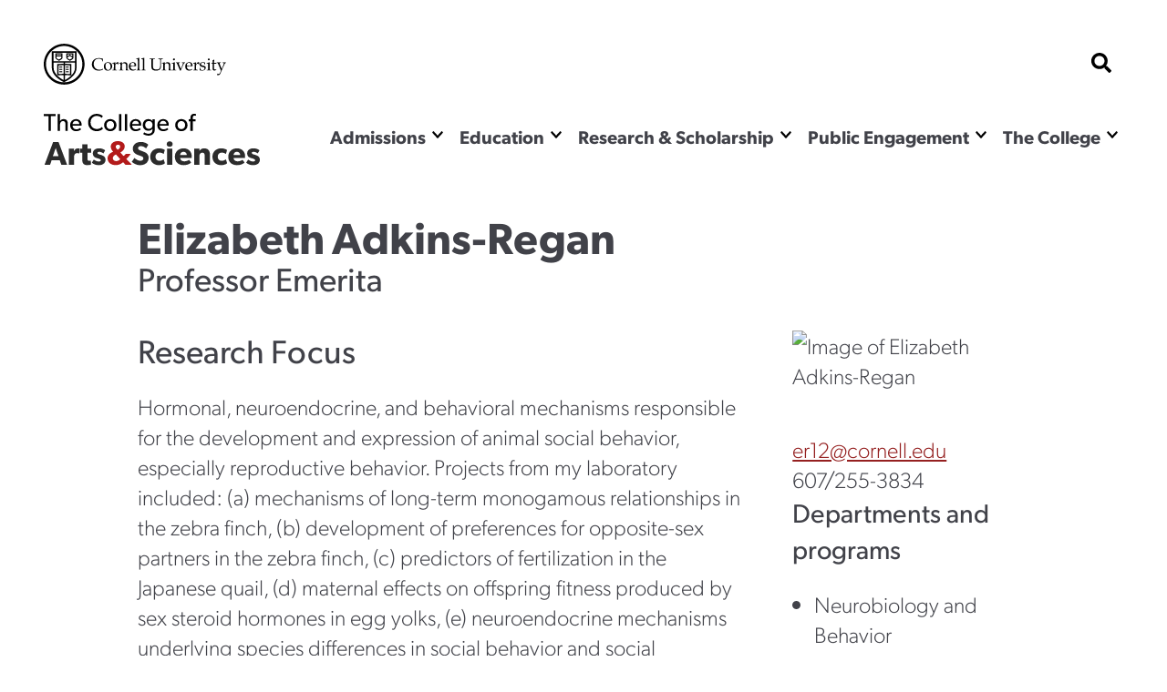

--- FILE ---
content_type: text/html; charset=UTF-8
request_url: https://as.cornell.edu/people/elizabeth-adkins-regan
body_size: 17398
content:
<!DOCTYPE html>

<html  lang="en" dir="ltr" prefix="og: https://ogp.me/ns#" >
                    <head>
            <script>
                document.getElementsByTagName("html")[0].classList.add('has-js');
            </script>
            <meta charset="utf-8" />
<meta name="description" content="Elizabeth Adkins-Regan" />
<link rel="canonical" href="https://as.cornell.edu/people/elizabeth-adkins-regan" />
<meta property="og:site_name" content="College of Arts &amp; Sciences" />
<meta property="og:url" content="https://as.cornell.edu/people/elizabeth-adkins-regan" />
<meta property="og:title" content="Elizabeth Adkins-Regan" />
<meta property="og:description" content="Elizabeth Adkins-Regan" />
<meta name="Generator" content="Drupal 10 (https://www.drupal.org)" />
<meta name="MobileOptimized" content="width" />
<meta name="HandheldFriendly" content="true" />
<meta name="viewport" content="width=device-width, initial-scale=1.0" />
<link rel="icon" href="/sites/default/files/favicon-1_0.png" type="image/png" />

            <title>
                Elizabeth Adkins-Regan
            </title>
            <link rel="stylesheet" href="https://use.typekit.net/nqs5fcs.css">
            <link rel="stylesheet" media="all" href="/themes/contrib/stable/css/system/components/align.module.css?t8m0zh" />
<link rel="stylesheet" media="all" href="/themes/contrib/stable/css/system/components/fieldgroup.module.css?t8m0zh" />
<link rel="stylesheet" media="all" href="/themes/contrib/stable/css/system/components/container-inline.module.css?t8m0zh" />
<link rel="stylesheet" media="all" href="/themes/contrib/stable/css/system/components/clearfix.module.css?t8m0zh" />
<link rel="stylesheet" media="all" href="/themes/contrib/stable/css/system/components/details.module.css?t8m0zh" />
<link rel="stylesheet" media="all" href="/themes/contrib/stable/css/system/components/hidden.module.css?t8m0zh" />
<link rel="stylesheet" media="all" href="/themes/contrib/stable/css/system/components/item-list.module.css?t8m0zh" />
<link rel="stylesheet" media="all" href="/themes/contrib/stable/css/system/components/js.module.css?t8m0zh" />
<link rel="stylesheet" media="all" href="/themes/contrib/stable/css/system/components/nowrap.module.css?t8m0zh" />
<link rel="stylesheet" media="all" href="/themes/contrib/stable/css/system/components/position-container.module.css?t8m0zh" />
<link rel="stylesheet" media="all" href="/themes/contrib/stable/css/system/components/reset-appearance.module.css?t8m0zh" />
<link rel="stylesheet" media="all" href="/themes/contrib/stable/css/system/components/resize.module.css?t8m0zh" />
<link rel="stylesheet" media="all" href="/themes/contrib/stable/css/system/components/system-status-counter.css?t8m0zh" />
<link rel="stylesheet" media="all" href="/themes/contrib/stable/css/system/components/system-status-report-counters.css?t8m0zh" />
<link rel="stylesheet" media="all" href="/themes/contrib/stable/css/system/components/system-status-report-general-info.css?t8m0zh" />
<link rel="stylesheet" media="all" href="/themes/contrib/stable/css/system/components/tablesort.module.css?t8m0zh" />
<link rel="stylesheet" media="all" href="/themes/custom/curiosity/css/style.css?t8m0zh" />
<link rel="stylesheet" media="all" href="/themes/custom/curiosity/css/print.css?t8m0zh" />

            <script src="https://cdnjs.cloudflare.com/ajax/libs/gsap/3.11.4/gsap.min.js"></script>
<script src="https://cdnjs.cloudflare.com/ajax/libs/gsap/3.11.4/ScrollTrigger.min.js"></script>
<script src="https://cdn.jsdelivr.net/npm/gsap@3.12.5/dist/CustomEase.min.js"></script>

                        <script>
            window.MSInputMethodContext && document.documentMode && document.write( '<script src="https://cdn.jsdelivr.net/gh/nuxodin/ie11CustomProperties@4.1.0/ie11CustomProperties.min.js"><\/script>' );
            </script>
            <!-- Google Tag Manager -->
            <script>(function(w,d,s,l,i){w[l]=w[l]||[];w[l].push({'gtm.start':
            new Date().getTime(),event:'gtm.js'});var f=d.getElementsByTagName(s)[0],
            j=d.createElement(s),dl=l!='dataLayer'?'&l='+l:'';j.async=true;j.src=
            'https://www.googletagmanager.com/gtm.js?id='+i+dl;f.parentNode.insertBefore(j,f);
            })(window,document,'script','dataLayer','GTM-KWFHLFH');</script>
            <!-- End Google Tag Manager -->
                       
                    </head>
                <body >
        <!-- Google Tag Manager (noscript) -->
        <noscript><iframe src="https://www.googletagmanager.com/ns.html?id=GTM-KWFHLFH"
        height="0" width="0" style="display:none;visibility:hidden"></iframe></noscript>
        <!-- End Google Tag Manager (noscript) -->
            <span class="offscreen" aria-hidden="true">
                <svg xmlns="http://www.w3.org/2000/svg" xmlns:xlink="http://www.w3.org/1999/xlink">

<symbol id="figure-caption" viewBox="0 0 347 404" fill="none" xmlns="http://www.w3.org/2000/svg">
<path d="M61 168.5L117 119L181.5 181L226 137.5L285 181M55 272.5H78M146 272.5H191.5M55 323H288.5M56 71H290V223H56V71ZM34 391H313C324.598 391 334 381.598 334 370V34C334 22.402 324.598 13 313 13H34C22.402 13 13 22.402 13 34V370C13 381.598 22.402 391 34 391Z" stroke-width="25" stroke-linecap="round" stroke-linejoin="round"/>
</symbol>
<symbol viewBox="0 0 34 34" id="burger" xmlns="http://www.w3.org/2000/svg"><path d="M0 2a2 2 0 012-2h30a2 2 0 012 2v3.23H0V2zM0 9h34v6H0zM0 19h34v6H0zM0 28.77h34V32a2 2 0 01-2 2H2a2 2 0 01-2-2v-3.23z"/></symbol>

<symbol viewBox="0 0 52 32" id="chevron-down" xmlns="http://www.w3.org/2000/svg"><path d="M24.03 30.704L1.473 7.93a2.832 2.832 0 010-3.977l2.63-2.656a2.767 2.767 0 013.935-.005L26 19.341 43.962 1.29a2.767 2.767 0 013.934.005l2.631 2.656a2.831 2.831 0 010 3.977L27.97 30.704a2.767 2.767 0 01-3.94 0z"/></symbol>

<symbol fill="none" viewBox="0 0 52 52" id="search" xmlns="http://www.w3.org/2000/svg"><path d="M51.29 44.962L41.162 34.836a2.436 2.436 0 00-1.726-.711H37.78a21.021 21.021 0 004.469-13C42.25 9.455 32.794 0 21.125 0 9.455 0 0 9.455 0 21.125S9.455 42.25 21.125 42.25c4.905 0 9.415-1.666 13-4.469v1.656c0 .65.254 1.27.71 1.726L44.963 51.29a2.427 2.427 0 003.443 0l2.874-2.874a2.449 2.449 0 00.01-3.453zM21.124 34.125c-7.18 0-13-5.81-13-13 0-7.18 5.81-13 13-13 7.18 0 13 5.81 13 13 0 7.18-5.81 13-13 13z" fill="#000"/></symbol>

<symbol fill="none" viewBox="0 0 52 52" id="externalLink" xmlns="http://www.w3.org/2000/svg">
<path d="M11.9167 4.74996H4.74999C2.77097 4.74996 1.16666 6.35427 1.16666 8.33329V26.2499C1.16666 28.229 2.77097 29.8333 4.74999 29.8333H22.6666C24.6457 29.8333 26.25 28.229 26.25 26.2499V19.0833M19.0833 1.16663H29.8333M29.8333 1.16663V11.9166M29.8333 1.16663L11.9167 19.0833"/>
</symbol>

<clipPath id="mask-1" clipPathUnits="objectBoundingBox">
    <path d="M0.016,0.973 L0.002,0.013 C0.002,0.007,0.005,0.003,0.009,0.003 L0.979,0.024 C0.982,0.024,0.985,0.028,0.985,0.034 L1,0.992 C1,0.998,0.999,1,0.995,1 L0.022,0.983 C0.019,0.983,0.016,0.978,0.016,0.973" />
</clipPath> 

<clipPath id="mask-2" clipPathUnits="objectBoundingBox">
    <path d="M0.002,0.969 L0.014,0.019 C0.014,0.013,0.017,0.009,0.021,0.009 L0.995,0.001 C0.999,0.001,1,0.006,1,0.012 L0.994,0.991 C0.994,0.997,0.991,1,0.988,1 L0.008,0.98 C0.005,0.98,0.002,0.975,0.002,0.969" />
</clipPath>

<clipPath id="mask-3" clipPathUnits="objectBoundingBox">
    <path d="M0.002,0.978 L0.01,0.012 C0.01,0.006,0.013,0.001,0.017,0.001 L0.995,0.027 C0.999,0.027,1,0.032,1,0.037 L0.992,0.991 C0.992,0.997,0.989,1,0.985,1 L0.009,0.989 C0.005,0.989,0.002,0.984,0.002,0.978" />
</clipPath>

<clipPath id="pano-mask-1" clipPathUnits="objectBoundingBox">
    <path d="M0.993,0.02 L0.012,0 C0.008,0,0.005,0.005,0.005,0.012 L0,0.988 C0,0.995,0.003,1,0.007,1 L0.993,0.986 C0.997,0.986,1,0.98,1,0.974 V0.032 C1,0.026,0.997,0.02,0.993,0.02" />
</clipPath>

<clipPath id="open-quote" clipPathUnits="objectBoundingBox">
    <path d="M0.719,0 L1,0 L0.821,1 L0.489,1 L0.719,0 M0.231,0 L0.514,0 L0.335,1 L0,1 L0.231,0" />
</clipPath>

<clipPath id="close-quote" clipPathUnits="objectBoundingBox">
    <path d="M0.321,1 L0.532,0 L0.165,0 L0,1 L0.321,1 M0.789,1 L1,0 L0.633,0 L0.468,1 L0.789,1" />
</clipPath>

<clipPath id="chevron-up" clipPathUnits="objectBoundingBox">
    <path d="M0.541,0.027 L0.958,0.76 C0.98,0.795,1,0.853,0.993,0.888 L0.94,0.973 C0.919,1,0.883,1,0.861,0.974 L0.5,0.294 L0.141,0.974 C0.119,1,0.084,1,0.062,0.973 L0.009,0.888 C-0.013,0.853,0.009,0.795,0.031,0.76 L0.462,0.027 C0.483,-0.009,0.519,-0.009,0.541,0.027" />
</clipPath>

<clipPath id="twitter" clipPathUnits="objectBoundingBox">
    <path d="M0.007,0 L0.376,0.545 L0,1 H0.142 L0.439,0.639 L0.683,1 H1 L0.614,0.428 L0.966,0 H0.827 L0.551,0.334 L0.325,0 H0.007" />
</clipPath>


<clipPath id="linkedin" clipPathUnits="objectBoundingBox">
<path d="M0.929,0 H0.071 C0.032,0,0,0.032,0,0.072 V0.928 C0,0.968,0.032,1,0.071,1 H0.929 C0.968,1,1,0.968,1,0.928 V0.072 C1,0.032,0.968,0,0.929,0 M0.302,0.857 H0.154 V0.38 H0.302 V0.857 H0.302 M0.228,0.315 C0.181,0.315,0.142,0.276,0.142,0.229 C0.142,0.181,0.181,0.143,0.228,0.143 C0.275,0.143,0.314,0.181,0.314,0.229 C0.314,0.276,0.276,0.315,0.228,0.315 M0.858,0.857 H0.71 V0.625 C0.71,0.57,0.708,0.498,0.633,0.498 C0.555,0.498,0.544,0.559,0.544,0.621 V0.857 H0.395 V0.38 H0.538 V0.445 H0.54 C0.559,0.408,0.608,0.368,0.68,0.368 C0.83,0.368,0.858,0.467,0.858,0.596 V0.857" />
</clipPath>



<clipPath id="facebook" clipPathUnits="objectBoundingBox">
    <path d="M1,0.506 c0,-0.278,-0.224,-0.503,-0.5,-0.503 s-0.5,0.225,-0.5,0.503 c0,0.251,0.183,0.459,0.422,0.497 v-0.351 H0.295 v-0.145 h0.127 V0.395 c0,-0.126,0.075,-0.196,0.189,-0.196 c0.055,0,0.112,0.01,0.112,0.01 v0.124 H0.66 c-0.062,0,-0.081,0.039,-0.081,0.079 v0.094 h0.139 l-0.022,0.145 h-0.116 v0.351 C0.817,0.965,1,0.757,1,0.506" />
</clipPath>

<clipPath id="instagram" clipPathUnits="objectBoundingBox">
    <path d="M0.5,0 C0.364,0,0.347,0.001,0.294,0.003 C0.241,0.006,0.204,0.014,0.172,0.026 c-0.033,0.013,-0.061,0.03,-0.089,0.058 S0.039,0.14,0.026,0.173 C0.014,0.204,0.005,0.241,0.003,0.294 C0,0.347,0,0.364,0,0.5 s0.001,0.153,0.003,0.206 c0.002,0.053,0.011,0.09,0.023,0.121 c0.013,0.033,0.03,0.061,0.058,0.089 c0.028,0.028,0.056,0.045,0.089,0.058 c0.032,0.012,0.068,0.021,0.121,0.023 C0.347,1,0.364,1,0.5,1 s0.153,-0.001,0.206,-0.003 c0.053,-0.002,0.089,-0.011,0.121,-0.023 c0.033,-0.013,0.061,-0.03,0.089,-0.058 c0.028,-0.028,0.045,-0.056,0.058,-0.089 c0.012,-0.032,0.021,-0.068,0.023,-0.121 c0.002,-0.053,0.003,-0.07,0.003,-0.206 s-0.001,-0.153,-0.003,-0.206 c-0.002,-0.053,-0.011,-0.09,-0.023,-0.121 c-0.013,-0.033,-0.03,-0.061,-0.058,-0.089 C0.888,0.056,0.86,0.039,0.827,0.026 c-0.032,-0.012,-0.068,-0.021,-0.121,-0.023 C0.653,0.001,0.636,0,0.5,0 m0,0.09 c0.133,0,0.149,0.001,0.202,0.003 c0.049,0.002,0.075,0.01,0.093,0.017 c0.023,0.009,0.04,0.02,0.058,0.037 c0.017,0.017,0.028,0.034,0.037,0.058 c0.007,0.018,0.015,0.044,0.017,0.093 c0.002,0.053,0.003,0.069,0.003,0.202 s-0.001,0.149,-0.003,0.202 c-0.003,0.049,-0.011,0.075,-0.018,0.093 c-0.009,0.023,-0.02,0.04,-0.037,0.058 c-0.017,0.017,-0.034,0.028,-0.057,0.037 c-0.017,0.007,-0.044,0.015,-0.093,0.017 c-0.053,0.002,-0.069,0.003,-0.202,0.003 c-0.134,0,-0.149,-0.001,-0.202,-0.003 c-0.049,-0.003,-0.076,-0.011,-0.093,-0.018 c-0.024,-0.009,-0.04,-0.02,-0.057,-0.037 c-0.018,-0.017,-0.029,-0.034,-0.037,-0.057 c-0.007,-0.017,-0.015,-0.044,-0.017,-0.093 c-0.002,-0.052,-0.003,-0.069,-0.003,-0.202 c0,-0.133,0.001,-0.149,0.003,-0.203 c0.003,-0.049,0.011,-0.076,0.017,-0.093 c0.009,-0.024,0.02,-0.04,0.037,-0.058 c0.017,-0.017,0.034,-0.029,0.057,-0.037 c0.017,-0.007,0.044,-0.015,0.093,-0.018 c0.053,-0.002,0.069,-0.002,0.202,-0.002 l0.002,0.001 m0,0.153 c-0.142,0,-0.257,0.115,-0.257,0.257 c0,0.142,0.115,0.257,0.257,0.257 c0.142,0,0.257,-0.115,0.257,-0.257 c0,-0.142,-0.115,-0.257,-0.257,-0.257 M0.5,0.667 c-0.092,0,-0.167,-0.075,-0.167,-0.167 s0.075,-0.167,0.167,-0.167 s0.167,0.075,0.167,0.167 s-0.075,0.167,-0.167,0.167 m0.327,-0.434 c0,0.033,-0.027,0.06,-0.06,0.06 c-0.033,0,-0.06,-0.027,-0.06,-0.06 c0,-0.033,0.027,-0.06,0.06,-0.06 c0.033,0,0.06,0.027,0.06,0.06" />
</clipPath>

<clipPath id="bigamp" clipPathUnits="objectBoundingBox">
    <path d="m1,0.972,-0.22,-0.228 c0.052,-0.052,0.158,-0.153,0.18,-0.215 h-0.206 c-0.021,0.045,-0.038,0.062,-0.094,0.088 l-0.127,-0.144 c0.094,-0.05,0.182,-0.136,0.182,-0.248 c0,-0.15,-0.131,-0.225,-0.285,-0.225 c-0.155,0,-0.297,0.076,-0.297,0.231 c0,0.094,0.053,0.157,0.099,0.208 c-0.124,0.053,-0.232,0.138,-0.232,0.277 c0,0.192,0.159,0.284,0.338,0.284 c0.126,0,0.211,-0.041,0.309,-0.12 l0.095,0.103 h0.257 m-0.476,-0.74 c0,0.062,-0.064,0.102,-0.106,0.129 l-0.032,-0.035 c-0.015,-0.018,-0.046,-0.049,-0.046,-0.091 c0,-0.053,0.038,-0.085,0.094,-0.085 c0.055,0,0.091,0.029,0.091,0.083 m0.003,0.52 c-0.036,0.041,-0.102,0.081,-0.173,0.081 c-0.073,0,-0.136,-0.049,-0.136,-0.124 c0,-0.074,0.057,-0.113,0.102,-0.138 l0.028,-0.015" />
</clipPath>



<symbol viewBox="0 0 241 72" fill="none" xmlns="http://www.w3.org/2000/svg" id="whitelogo">
<path d="M118.044 50.44C118.044 48.208 117.144 46.696 116.1 45.652C114.984 44.536 113.328 43.888 112.644 43.636C111.852 43.312 110.016 42.664 108.936 42.232C107.82 41.8 106.416 41.224 106.416 39.712C106.416 38.2 107.784 37.48 109.656 37.48C111.528 37.48 113.76 38.56 115.2 40L117.684 35.932C115.992 34.24 112.68 32.872 109.8 32.872C106.92 32.872 104.652 33.664 103.248 34.852C101.808 36.04 100.656 37.912 100.656 40.288C100.656 42.628 101.52 44.068 102.6 45.076C103.68 46.12 104.94 46.588 105.552 46.876C106.38 47.236 108.252 47.884 109.332 48.28C110.412 48.676 112.248 49.324 112.248 51.016C112.248 52.672 110.808 53.572 108.936 53.572C107.028 53.572 104.256 52.312 102.456 50.44L99.576 54.688C101.592 56.56 104.796 58.432 108.396 58.432C111.06 58.432 113.364 57.784 115.128 56.38C116.928 54.976 118.044 52.816 118.044 50.44ZM134.487 51.916C134.487 51.916 132.687 53.644 129.987 53.644C127.287 53.644 125.523 51.88 125.523 49.072C125.523 46.264 127.467 44.572 129.915 44.572C132.399 44.572 133.983 45.76 134.487 46.156L135.747 41.8C135.747 41.8 133.695 39.928 129.159 39.928C124.299 39.928 119.727 43.24 119.727 49.18C119.727 55.084 124.227 58.396 129.087 58.396C133.803 58.396 135.675 56.416 135.855 56.272L134.487 51.916ZM144.366 35.212C144.366 33.448 143.034 32.224 141.09 32.224C139.146 32.224 137.814 33.448 137.814 35.212C137.814 37.012 139.146 38.2 141.09 38.2C143.034 38.2 144.366 37.012 144.366 35.212ZM143.97 40.252H138.21V58H143.97V40.252ZM165.266 48.604C165.266 43.42 161.63 39.928 156.374 39.928C151.118 39.928 146.798 43.276 146.798 49.144C146.798 55.012 150.794 58.396 156.266 58.396C161.774 58.396 164.114 55.948 164.69 55.516L162.422 52.528C161.414 53.212 159.398 54.22 157.094 54.22C154.754 54.22 152.81 53.068 152.558 50.512H165.194C165.194 50.512 165.266 49.468 165.266 48.604ZM152.594 47.236C152.666 45.544 153.89 43.672 156.266 43.672C158.678 43.672 159.866 45.616 159.902 47.236H152.594ZM185.34 47.524C185.34 43.24 184.008 39.928 178.86 39.928C176.304 39.928 174.684 41.224 173.712 42.808H173.64L173.676 40.252H167.916V58H173.676V49.216C173.676 46.66 174.36 44.644 176.844 44.644C179.22 44.644 179.58 46.408 179.58 48.748V58H185.34V47.524ZM202.761 51.916C202.761 51.916 200.961 53.644 198.261 53.644C195.561 53.644 193.797 51.88 193.797 49.072C193.797 46.264 195.741 44.572 198.189 44.572C200.673 44.572 202.257 45.76 202.761 46.156L204.021 41.8C204.021 41.8 201.969 39.928 197.433 39.928C192.573 39.928 188.001 43.24 188.001 49.18C188.001 55.084 192.501 58.396 197.361 58.396C202.077 58.396 203.949 56.416 204.129 56.272L202.761 51.916ZM223.836 48.604C223.836 43.42 220.2 39.928 214.944 39.928C209.688 39.928 205.368 43.276 205.368 49.144C205.368 55.012 209.364 58.396 214.836 58.396C220.344 58.396 222.684 55.948 223.26 55.516L220.992 52.528C219.984 53.212 217.968 54.22 215.664 54.22C213.324 54.22 211.38 53.068 211.128 50.512H223.764C223.764 50.512 223.836 49.468 223.836 48.604ZM211.164 47.236C211.236 45.544 212.46 43.672 214.836 43.672C217.248 43.672 218.436 45.616 218.472 47.236H211.164ZM240.022 52.528C240.022 50.656 239.158 49.504 238.582 48.928C237.97 48.352 237.07 47.884 236.278 47.596C235.522 47.308 234.982 47.128 233.758 46.768C232.534 46.408 231.166 45.976 231.166 45.04C231.166 44.104 231.922 43.744 233.29 43.744C234.73 43.744 236.746 44.68 237.754 45.472L239.626 42.088C238.618 41.26 236.53 39.892 232.822 39.892C229.114 39.892 226.09 42.016 226.09 45.472C226.09 48.64 228.286 49.756 229.114 50.116C229.942 50.476 230.95 50.764 231.634 50.944C232.282 51.16 234.874 51.736 234.874 52.888C234.874 54.04 233.866 54.4 232.426 54.4C230.986 54.4 228.61 53.464 227.17 52.24L225.01 55.66C227.026 57.568 229.834 58.396 232.498 58.396C234.874 58.396 236.638 57.856 237.934 56.848C239.23 55.804 240.022 54.364 240.022 52.528Z" fill="#DFDFDF"/>
<path d="M16.264 33.124H10.216L0.856 58H6.904L8.668 52.996H17.524L19.288 58H25.624L16.264 33.124ZM10 48.46L13.096 39.532L16.192 48.46H10ZM39.3648 40.252C39.3648 40.252 38.7528 39.928 37.5648 39.928C35.6568 39.928 34.1808 40.828 33.1728 42.772H33.1008L33.1368 40.252H27.3768V58H33.1368V50.116C33.1368 48.136 33.6048 46.984 34.0368 46.408C34.4688 45.832 35.4048 45.112 36.7008 45.112C37.7088 45.112 38.4648 45.364 38.7888 45.544H39.0408L39.3648 40.252ZM51.8826 40.288H47.9586V35.464H42.1626V40.288H39.6426V44.644H42.1626V51.52C42.1626 54.22 42.5226 55.696 43.4226 56.74C44.3226 57.784 45.6906 58.396 47.7426 58.396C49.8306 58.396 51.4146 57.928 51.8466 57.82L51.5586 53.32C51.5586 53.32 50.7306 53.644 49.8306 53.644C49.0746 53.644 48.7146 53.5 48.4626 53.212C48.1746 52.888 47.9586 52.528 47.9586 51.016V44.644H51.8826V40.288ZM67.737 52.528C67.737 50.656 66.873 49.504 66.297 48.928C65.685 48.352 64.785 47.884 63.993 47.596C63.237 47.308 62.697 47.128 61.473 46.768C60.249 46.408 58.881 45.976 58.881 45.04C58.881 44.104 59.637 43.744 61.005 43.744C62.445 43.744 64.461 44.68 65.469 45.472L67.341 42.088C66.333 41.26 64.245 39.892 60.537 39.892C56.829 39.892 53.805 42.016 53.805 45.472C53.805 48.64 56.001 49.756 56.829 50.116C57.657 50.476 58.665 50.764 59.349 50.944C59.997 51.16 62.589 51.736 62.589 52.888C62.589 54.04 61.581 54.4 60.141 54.4C58.701 54.4 56.325 53.464 54.885 52.24L52.725 55.66C54.741 57.568 57.549 58.396 60.213 58.396C62.589 58.396 64.353 57.856 65.649 56.848C66.945 55.804 67.737 54.364 67.737 52.528Z" fill="#DFDFDF"/>
<path d="M16.804 2.68H3.196V4.948H8.656V22H11.372V4.948H16.804V2.68ZM30.5793 14.076C30.5793 10.912 29.6553 8.448 25.8193 8.448C23.8873 8.448 22.4313 9.484 21.7313 10.8H21.6753V2.68H19.0153V22H21.6753V15.42C21.6753 12.76 22.7113 10.66 25.1473 10.66C27.5833 10.66 27.8913 12.564 27.8913 14.468V22H30.5793V14.076ZM46.3672 14.804C46.3672 11.08 43.7632 8.448 40.0672 8.448C36.3712 8.448 33.3192 11.136 33.3192 15.336C33.3192 19.564 36.0352 22.308 39.9832 22.308C43.9592 22.308 45.6672 20.348 45.8352 20.208L44.7152 18.668C44.4072 18.864 42.8112 20.208 40.3192 20.208C37.8552 20.208 36.1752 18.612 36.0352 15.98H46.2832C46.2832 15.98 46.3672 15.308 46.3672 14.804ZM36.0632 14.188C36.1472 12.592 37.3232 10.38 39.9832 10.38C42.6712 10.38 43.7912 12.704 43.8192 14.188H36.0632ZM69.5656 17.492C68.3056 18.864 66.3456 19.844 63.7976 19.844C59.6536 19.844 56.6016 16.848 56.6016 12.312C56.6016 7.776 59.6256 4.78 63.7976 4.78C66.4856 4.78 68.6416 6.18 69.3976 7.132L70.5456 4.948C69.4816 3.912 67.2976 2.4 63.6856 2.4C58.1416 2.4 53.8016 6.348 53.8016 12.368C53.8016 18.388 58.0576 22.336 63.6856 22.336C67.3536 22.336 69.5376 20.824 70.7416 19.48L69.5656 17.492ZM86.1493 15.392C86.1493 11.276 83.0693 8.448 79.1213 8.448C75.1453 8.448 72.0653 11.276 72.0653 15.392C72.0653 19.536 75.1453 22.308 79.1213 22.308C83.0693 22.308 86.1493 19.536 86.1493 15.392ZM83.4333 15.308C83.4333 17.94 81.7813 20.012 79.1213 20.012C76.4333 20.012 74.7813 17.94 74.7813 15.308C74.7813 12.704 76.4333 10.632 79.1213 10.632C81.7813 10.632 83.4333 12.704 83.4333 15.308ZM91.7574 2.68H89.0974V22H91.7574V2.68ZM98.4019 2.68H95.7419V22H98.4019V2.68ZM114.398 14.804C114.398 11.08 111.794 8.448 108.098 8.448C104.402 8.448 101.35 11.136 101.35 15.336C101.35 19.564 104.066 22.308 108.014 22.308C111.99 22.308 113.698 20.348 113.866 20.208L112.746 18.668C112.438 18.864 110.842 20.208 108.35 20.208C105.886 20.208 104.206 18.612 104.066 15.98H114.314C114.314 15.98 114.398 15.308 114.398 14.804ZM104.094 14.188C104.178 12.592 105.354 10.38 108.014 10.38C110.702 10.38 111.822 12.704 111.85 14.188H104.094ZM129.947 8.7H127.287L127.315 10.8H127.231C126.447 9.568 124.907 8.448 122.583 8.448C119.167 8.448 116.171 10.912 116.171 15.14C116.171 19.368 119.167 21.832 122.583 21.832C124.823 21.832 126.335 20.796 127.231 19.452H127.287V20.124C127.287 21.944 126.811 23.204 126.279 23.848C125.747 24.52 124.627 25.304 122.639 25.304C120.651 25.304 118.579 24.24 117.879 23.624L116.619 25.5C117.011 25.78 119.279 27.488 122.555 27.488C125.859 27.488 127.511 26.144 128.491 24.94C129.471 23.764 129.947 22.14 129.947 19.2V8.7ZM127.371 15.14C127.371 17.66 125.887 19.648 123.143 19.648C120.427 19.648 118.915 17.66 118.915 15.14C118.915 12.62 120.427 10.604 123.143 10.604C125.887 10.604 127.371 12.62 127.371 15.14ZM145.816 14.804C145.816 11.08 143.212 8.448 139.516 8.448C135.82 8.448 132.768 11.136 132.768 15.336C132.768 19.564 135.484 22.308 139.432 22.308C143.408 22.308 145.116 20.348 145.284 20.208L144.164 18.668C143.856 18.864 142.26 20.208 139.768 20.208C137.304 20.208 135.624 18.612 135.484 15.98H145.732C145.732 15.98 145.816 15.308 145.816 14.804ZM135.512 14.188C135.596 12.592 136.772 10.38 139.432 10.38C142.12 10.38 143.24 12.704 143.268 14.188H135.512ZM167.251 15.392C167.251 11.276 164.171 8.448 160.223 8.448C156.247 8.448 153.167 11.276 153.167 15.392C153.167 19.536 156.247 22.308 160.223 22.308C164.171 22.308 167.251 19.536 167.251 15.392ZM164.535 15.308C164.535 17.94 162.883 20.012 160.223 20.012C157.535 20.012 155.883 17.94 155.883 15.308C155.883 12.704 157.535 10.632 160.223 10.632C162.883 10.632 164.535 12.704 164.535 15.308ZM176.947 2.68C176.947 2.68 176.191 2.372 174.651 2.372C173.111 2.372 172.047 3.1 171.459 3.828C170.899 4.528 170.563 5.648 170.563 7.384V8.728H168.659V10.884H170.563V22H173.223V10.884H176.387V8.728H173.223V7.244C173.223 5.732 173.503 4.416 175.267 4.416C176.023 4.416 176.779 4.668 176.779 4.668L176.947 2.68Z" fill="#DFDFDF"/>
<path d="M97.32 57.5837L91.5406 51.5835C92.9027 50.2215 95.6904 47.5459 96.2799 45.9146H90.8479C90.3034 47.097 89.8545 47.5459 88.3749 48.2337L85.0251 44.4421C87.4914 43.1169 89.8105 40.8714 89.8105 37.9265C89.8105 33.9877 86.3503 31.9999 82.301 31.9999C78.215 31.9999 74.4971 33.9877 74.4971 38.0738C74.4971 40.5401 75.8959 42.1966 77.1107 43.5587C73.8345 44.9575 71 47.203 71 50.8473C71 55.8904 75.1965 58.3199 79.9083 58.3199C83.2213 58.3199 85.4668 57.2524 88.0436 55.1542L90.5467 57.8782H97.32V57.5837ZM84.8042 38.1106C84.8042 39.7303 83.1109 40.7978 82.0065 41.4972L81.1599 40.577C80.755 40.0984 79.9451 39.2886 79.9451 38.1842C79.9451 36.7854 80.939 35.9387 82.4115 35.9387C83.8471 35.9387 84.8042 36.7118 84.8042 38.1106ZM84.8778 51.8044C83.9207 52.8719 82.1906 53.9394 80.3132 53.9394C78.399 53.9394 76.7425 52.651 76.7425 50.6632C76.7425 48.7122 78.2518 47.6815 79.4298 47.0189L80.166 46.614L84.8778 51.8044Z" fill="white"/>
</symbol>


<clipPath width="33" height="33" viewBox="0 0 33 33" fill="none" xmlns="http://www.w3.org/2000/clippath" id="checklist">
<path d="M27.2601 3.09375H22.6875V2.0625C22.6875 1.789 22.5789 1.52669 22.3855 1.3333C22.1921 1.1399 21.9298 1.03125 21.6562 1.03125H11.3438C11.0702 1.03125 10.8079 1.1399 10.6145 1.3333C10.4211 1.52669 10.3125 1.789 10.3125 2.0625V3.09375H5.73994C5.03838 3.09457 4.36578 3.37363 3.8697 3.8697C3.37363 4.36578 3.09457 5.03838 3.09375 5.73994V29.3226C3.09457 30.0241 3.37363 30.6967 3.8697 31.1928C4.36578 31.6889 5.03838 31.9679 5.73994 31.9688H27.2601C27.9616 31.9679 28.6342 31.6889 29.1303 31.1928C29.6264 30.6967 29.9054 30.0241 29.9062 29.3226V5.73994C29.9054 5.03838 29.6264 4.36578 29.1303 3.8697C28.6342 3.37363 27.9616 3.09457 27.2601 3.09375ZM12.375 3.09375H20.625V5.15625H12.375V3.09375ZM27.8438 29.3226C27.8435 29.4773 27.7819 29.6256 27.6725 29.735C27.5631 29.8444 27.4148 29.906 27.2601 29.9062H5.73994C5.58522 29.906 5.43691 29.8444 5.32751 29.735C5.21811 29.6256 5.15652 29.4773 5.15625 29.3226V5.73994C5.15652 5.58522 5.21811 5.43691 5.32751 5.32751C5.43691 5.21811 5.58522 5.15652 5.73994 5.15625H10.3125V6.1875C10.3125 6.461 10.4211 6.72331 10.6145 6.9167C10.8079 7.1101 11.0702 7.21875 11.3438 7.21875H21.6562C21.9298 7.21875 22.1921 7.1101 22.3855 6.9167C22.5789 6.72331 22.6875 6.461 22.6875 6.1875V5.15625H27.2601C27.4148 5.15652 27.5631 5.21811 27.6725 5.32751C27.7819 5.43691 27.8435 5.58522 27.8438 5.73994V29.3226Z" fill="black"/>
<path d="M12.6771 9.58343L10.3125 11.9481L8.97907 10.6147C8.88394 10.5162 8.77015 10.4376 8.64433 10.3836C8.51852 10.3295 8.3832 10.3011 8.24627 10.2999C8.10934 10.2987 7.97354 10.3248 7.84681 10.3766C7.72007 10.4285 7.60493 10.5051 7.5081 10.6019C7.41127 10.6987 7.3347 10.8139 7.28285 10.9406C7.231 11.0673 7.2049 11.2031 7.20609 11.3401C7.20728 11.477 7.23573 11.6123 7.28978 11.7381C7.34383 11.8639 7.42239 11.9777 7.52088 12.0729L9.58339 14.1354C9.77677 14.3287 10.039 14.4373 10.3125 14.4373C10.5859 14.4373 10.8482 14.3287 11.0416 14.1354L14.1353 11.0416C14.3232 10.8471 14.4271 10.5866 14.4248 10.3162C14.4224 10.0458 14.314 9.78719 14.1228 9.59599C13.9316 9.40479 13.6729 9.29633 13.4025 9.29398C13.1321 9.29163 12.8716 9.39558 12.6771 9.58343Z" fill="black"/>
<path d="M24.75 11.3438H17.5312C17.2577 11.3438 16.9954 11.4524 16.802 11.6458C16.6086 11.8392 16.5 12.1015 16.5 12.375C16.5 12.6485 16.6086 12.9108 16.802 13.1042C16.9954 13.2976 17.2577 13.4062 17.5312 13.4062H24.75C25.0235 13.4062 25.2858 13.2976 25.4792 13.1042C25.6726 12.9108 25.7812 12.6485 25.7812 12.375C25.7812 12.1015 25.6726 11.8392 25.4792 11.6458C25.2858 11.4524 25.0235 11.3438 24.75 11.3438Z" fill="black"/>
<path d="M12.6771 15.7709L10.3125 18.1356L8.97907 16.8022C8.88394 16.7037 8.77015 16.6251 8.64433 16.5711C8.51852 16.517 8.3832 16.4886 8.24627 16.4874C8.10934 16.4862 7.97354 16.5123 7.84681 16.5641C7.72007 16.616 7.60493 16.6926 7.5081 16.7894C7.41127 16.8862 7.3347 17.0014 7.28285 17.1281C7.231 17.2548 7.2049 17.3906 7.20609 17.5276C7.20728 17.6645 7.23573 17.7998 7.28978 17.9256C7.34383 18.0514 7.42239 18.1652 7.52088 18.2604L9.58339 20.3229C9.77677 20.5162 10.039 20.6248 10.3125 20.6248C10.5859 20.6248 10.8482 20.5162 11.0416 20.3229L14.1353 17.2291C14.3232 17.0346 14.4271 16.7741 14.4248 16.5037C14.4224 16.2333 14.314 15.9747 14.1228 15.7835C13.9316 15.5923 13.6729 15.4838 13.4025 15.4815C13.1321 15.4791 12.8716 15.5831 12.6771 15.7709Z" fill="black"/>
<path d="M24.75 17.5312H17.5312C17.2577 17.5312 16.9954 17.6399 16.802 17.8333C16.6086 18.0267 16.5 18.289 16.5 18.5625C16.5 18.836 16.6086 19.0983 16.802 19.2917C16.9954 19.4851 17.2577 19.5938 17.5312 19.5938H24.75C25.0235 19.5938 25.2858 19.4851 25.4792 19.2917C25.6726 19.0983 25.7812 18.836 25.7812 18.5625C25.7812 18.289 25.6726 18.0267 25.4792 17.8333C25.2858 17.6399 25.0235 17.5312 24.75 17.5312Z" fill="black"/>
<path d="M12.6771 21.9584L10.3125 24.3231L8.97907 22.9897C8.88394 22.8912 8.77015 22.8126 8.64433 22.7586C8.51852 22.7045 8.3832 22.6761 8.24627 22.6749C8.10934 22.6737 7.97354 22.6998 7.84681 22.7516C7.72007 22.8035 7.60493 22.8801 7.5081 22.9769C7.41127 23.0737 7.3347 23.1889 7.28285 23.3156C7.231 23.4423 7.2049 23.5781 7.20609 23.7151C7.20728 23.852 7.23573 23.9873 7.28978 24.1131C7.34383 24.2389 7.42239 24.3527 7.52088 24.4479L9.58339 26.5104C9.77677 26.7037 10.039 26.8123 10.3125 26.8123C10.5859 26.8123 10.8482 26.7037 11.0416 26.5104L14.1353 23.4166C14.3232 23.2221 14.4271 22.9616 14.4248 22.6912C14.4224 22.4208 14.314 22.1622 14.1228 21.971C13.9316 21.7798 13.6729 21.6713 13.4025 21.669C13.1321 21.6666 12.8716 21.7706 12.6771 21.9584Z" fill="black"/>
<path d="M24.75 23.7188H17.5312C17.2577 23.7188 16.9954 23.8274 16.802 24.0208C16.6086 24.2142 16.5 24.4765 16.5 24.75C16.5 25.0235 16.6086 25.2858 16.802 25.4792C16.9954 25.6726 17.2577 25.7812 17.5312 25.7812H24.75C25.0235 25.7812 25.2858 25.6726 25.4792 25.4792C25.6726 25.2858 25.7812 25.0235 25.7812 24.75C25.7812 24.4765 25.6726 24.2142 25.4792 24.0208C25.2858 23.8274 25.0235 23.7188 24.75 23.7188Z" fill="black"/>
</clipPath>


<clipPath width="33" height="33" viewBox="0 0 33 33" fill="none" id="alert" xmlns="http://www.w3.org/2000/svg">

<path d="M16.5 0C13.2366 0 10.0465 0.967708 7.3331 2.78075C4.61969 4.59379 2.50484 7.17074 1.256 10.1857C0.00714922 13.2007 -0.319606 16.5183 0.31705 19.719C0.953706 22.9197 2.52518 25.8597 4.83275 28.1673C7.14031 30.4748 10.0803 32.0463 13.281 32.6829C16.4817 33.3196 19.7993 32.9929 22.8143 31.744C25.8293 30.4952 28.4062 28.3803 30.2193 25.6669C32.0323 22.9535 33 19.7634 33 16.5C32.9953 12.1254 31.2554 7.93129 28.162 4.83796C25.0687 1.74464 20.8746 0.00473149 16.5 0V0ZM16.5 30.25C13.7805 30.25 11.1221 29.4436 8.86092 27.9327C6.59974 26.4218 4.83737 24.2744 3.79666 21.7619C2.75596 19.2494 2.48366 16.4847 3.01421 13.8175C3.54476 11.1503 4.85432 8.70025 6.77729 6.77728C8.70026 4.85431 11.1503 3.54475 13.8175 3.0142C16.4848 2.48366 19.2494 2.75595 21.7619 3.79666C24.2744 4.83736 26.4218 6.59973 27.9327 8.86091C29.4436 11.1221 30.25 13.7805 30.25 16.5C30.246 20.1455 28.7961 23.6405 26.2183 26.2183C23.6405 28.796 20.1455 30.246 16.5 30.25Z" fill="#B31B1B"/>
<path d="M16.5 6.875C16.1353 6.875 15.7856 7.01987 15.5277 7.27773C15.2699 7.53559 15.125 7.88533 15.125 8.25V19.25C15.125 19.6147 15.2699 19.9644 15.5277 20.2223C15.7856 20.4801 16.1353 20.625 16.5 20.625C16.8647 20.625 17.2144 20.4801 17.4723 20.2223C17.7301 19.9644 17.875 19.6147 17.875 19.25V8.25C17.875 7.88533 17.7301 7.53559 17.4723 7.27773C17.2144 7.01987 16.8647 6.875 16.5 6.875Z" fill="#B31B1B"/>
<path d="M17.875 24.75C17.875 23.9906 17.2594 23.375 16.5 23.375C15.7406 23.375 15.125 23.9906 15.125 24.75C15.125 25.5094 15.7406 26.125 16.5 26.125C17.2594 26.125 17.875 25.5094 17.875 24.75Z" fill="#B31B1B"/>

</clipPath>


</svg>

            </span>
            

              <div class="dialog-off-canvas-main-canvas" data-off-canvas-main-canvas>
    

			


<header
    class="header" id="top">
    <!--
                                                                              ***  SKIP NAV  ***
                                                                              -->
    <div id="skip">
        <a href="#mainNavigation">
            Jump to main navigation
        </a>
        <a href="#mainContent">
            Jump to main content
        </a>
    </div>

    <a href="http://cornell.edu" title="Cornell University" class="cu-logo">
        Cornell University
    </a>
    <a class="as-logo" href="/" title="College of Arts & Sciences">
        The College of Arts & Sciences
    </a>

    <nav class="header__mainNav" id="mainNavigation" aria-label="Main Navigation">
        
              <ul class='mainNav'>
          
            <li class='mainNav__item mainNav__item--with-sub'>
                            <a href="/admissions" class="mainNav__link mainNav__link--with-sub" data-drupal-link-system-path="node/73420">Admissions</a>
                            <button class="mainNav__subNavToggle" aria-haspopup="true"  aria-expanded="false">
            <svg class='icon icon--arrow' viewbox='0 0 52 32'>
              <use xlink:href='#chevron-down'></use>
            </svg>
            <span class="sr-only">open subnavigation</span>
          </button>
                        <ul class = 'subNav subNav--level1' aria-label=" menu">
          
            <li class='subNav__item'>
                            <a href="/admissions/admissions-requirements-and-process" data-drupal-link-system-path="node/73427">Requirements and process</a>
                        </li>
      
            <li class='subNav__item'>
                            <a href="/admissions/information-sessions">Visits/Information Sessions</a>
                        </li>
      
            <li class='subNav__item'>
                            <a href="/admissions/ambassadors">A&amp;S Ambassadors</a>
                        </li>
        </ul>
  
              </li>
      
            <li class='mainNav__item mainNav__item--with-sub'>
                            <a href="/education" class="mainNav__link mainNav__link--with-sub" data-drupal-link-system-path="node/73417">Education</a>
                            <button class="mainNav__subNavToggle" aria-haspopup="true"  aria-expanded="false">
            <svg class='icon icon--arrow' viewbox='0 0 52 32'>
              <use xlink:href='#chevron-down'></use>
            </svg>
            <span class="sr-only">open subnavigation</span>
          </button>
                        <ul class = 'subNav subNav--level1' aria-label=" menu">
          
            <li class='subNav__item'>
                            <a href="/majors-and-minors" data-drupal-link-system-path="majors-and-minors">Majors and Minors</a>
                        </li>
      
            <li class='subNav__item'>
                            <a href="/education/degree-requirements" data-drupal-link-system-path="node/83810">Degree Requirements</a>
                        </li>
      
            <li class='subNav__item'>
                            <a href="/education/curriculum" data-drupal-link-system-path="node/83812">An Innovative Curriculum</a>
                        </li>
      
            <li class='subNav__item'>
                            <a href="/student-services" data-drupal-link-system-path="node/83828">Student Services</a>
                        </li>
      
            <li class='subNav__item'>
                            <a href="/education/special-academic-opportunities" data-drupal-link-system-path="node/83820">Special Academic Opportunities</a>
                        </li>
      
            <li class='subNav__item'>
                            <a href="/education/education-innovation">Education Innovation</a>
                        </li>
        </ul>
  
              </li>
      
            <li class='mainNav__item mainNav__item--with-sub'>
                            <a href="/research" class="mainNav__link mainNav__link--with-sub" data-drupal-link-system-path="node/73418">Research &amp; Scholarship</a>
                            <button class="mainNav__subNavToggle" aria-haspopup="true"  aria-expanded="false">
            <svg class='icon icon--arrow' viewbox='0 0 52 32'>
              <use xlink:href='#chevron-down'></use>
            </svg>
            <span class="sr-only">open subnavigation</span>
          </button>
                        <ul class = 'subNav subNav--level1' aria-label=" menu">
          
            <li class='subNav__item'>
                            <a href="/research/undergraduate-research" data-drupal-link-system-path="node/87378">Undergraduate Research</a>
                        </li>
      
            <li class='subNav__item'>
                            <a href="/research/nexus-scholars" data-drupal-link-system-path="node/90856">Nexus Scholars Program</a>
                        </li>
      
            <li class='subNav__item'>
                            <a href="/research/humanities-scholars-program" data-drupal-link-system-path="node/73423">Humanities Scholars Program</a>
                        </li>
      
            <li class='subNav__item'>
                            <a href="/research/klarman-fellowships" data-drupal-link-system-path="node/73422">Klarman Fellows</a>
                        </li>
      
            <li class='subNav__item'>
                            <a href="/research/entrepreneurship" data-drupal-link-system-path="node/90710">Research Entrepreneurship</a>
                        </li>
        </ul>
  
              </li>
      
            <li class='mainNav__item mainNav__item--with-sub'>
                            <a href="/public-engagement-local-and-global" class="mainNav__link mainNav__link--with-sub" data-drupal-link-system-path="node/73419">Public Engagement</a>
                            <button class="mainNav__subNavToggle" aria-haspopup="true"  aria-expanded="false">
            <svg class='icon icon--arrow' viewbox='0 0 52 32'>
              <use xlink:href='#chevron-down'></use>
            </svg>
            <span class="sr-only">open subnavigation</span>
          </button>
                        <ul class = 'subNav subNav--level1' aria-label=" menu">
          
            <li class='subNav__item'>
                            <a href="/public-engagement/distinguished-visiting-journalists">Distinguished Visiting Journalists</a>
                        </li>
      
            <li class='subNav__item'>
                            <a href="/public-engagement/arts-unplugged" data-drupal-link-system-path="node/90038">Arts Unplugged</a>
                        </li>
      
            <li class='subNav__item'>
                            <a href="/public-engagement/antisemitism-and-islamophobia-examined" data-drupal-link-system-path="node/94052">Antisemitism and Islamophobia Examined</a>
                        </li>
        </ul>
  
              </li>
      
            <li class='mainNav__item mainNav__item--with-sub'>
                            <a href="/about" class="mainNav__link mainNav__link--with-sub" data-drupal-link-system-path="node/73421">The College</a>
                            <button class="mainNav__subNavToggle" aria-haspopup="true"  aria-expanded="false">
            <svg class='icon icon--arrow' viewbox='0 0 52 32'>
              <use xlink:href='#chevron-down'></use>
            </svg>
            <span class="sr-only">open subnavigation</span>
          </button>
                        <ul class = 'subNav subNav--level1' aria-label=" menu">
          
            <li class='subNav__item'>
                            <a href="/departments-and-programs" data-drupal-link-system-path="departments-and-programs">Departments and Programs</a>
                        </li>
      
            <li class='subNav__item'>
                            <a href="/directory" data-drupal-link-system-path="directory">Directory</a>
                        </li>
      
            <li class='subNav__item'>
                            <a href="/about/student-life" data-drupal-link-system-path="node/87380">Student Life</a>
                        </li>
      
            <li class='subNav__item'>
                            <a href="/college/diversity-equity-inclusion-and-accessibility" data-drupal-link-system-path="node/91454">Diversity, Equity, Inclusion, and Accessibility</a>
                        </li>
      
            <li class='subNav__item'>
                            <a href="/about/leadership">Leadership</a>
                        </li>
      
            <li class='subNav__item'>
                            <a href="/about/awards">Awards</a>
                        </li>
      
            <li class='subNav__item'>
                            <a href="/about/facilities">Facilities</a>
                        </li>
        </ul>
  
              </li>
        </ul>
  



    </nav>
    <div class="header__buttons">
        <div class="iconButton iconButton--showNav">
            <button class="icon icon--button nav-opener" id="nav-opener" aria-label="open the main navigation">
                <span class="sr-only">
                    Open main nav
                </span>
                <span class="bar" aria-hidden="true"></span>
                            </button>
        </div>
        <div class="iconButton iconButton--search">
            <button class="icon icon--button search-opener" id="search-opener" aria-label="show search bar">
                <span class="sr-only">
                    Open search
                </span>
                <svg class='icon icon--search' viewbox='0 0 52 32' aria-hidden="true">
                    <use xlink:href='#search'></use>
                </svg>
            </button>
        </div>
    </div>
    <div class="header__searchForm">
        <form action="/site-search" id="header__searchform" class="form form--overlaySearch">
            <span class="field-wrapper">
                <label for="search-keywords">
                    Search for:
                </label>
                <input data-drupal-selector="edit-keywords" type="text" id="search-keywords" name="fulltext" value="" size="30" maxlength="128" class="form-text form-item__textfield"/>
            </span>
            <div class="field-wrapper">
                <input data-drupal-selector="edit-submit-search" type="submit" id="edit-submit-search" value="Search" class="js-form-submit form-submit form-item__submit"/>
            </div>
        </form>
    </div>
</header>
					
	
	
	
	

	
    
    



	



  
  






<main  class="person main">
	

	<div class="title">
	<h1>Elizabeth Adkins-Regan</h1>

					  <h3>Professor Emerita</h3>
		</div>

	<div class="content">
												
        
        <h3>Research Focus</h3><p>Hormonal, neuroendocrine, and behavioral mechanisms responsible for the development and expression of animal social behavior, especially reproductive behavior. Projects from my laboratory included: (a) mechanisms of long-term monogamous relationships in the zebra finch, (b) development of preferences for opposite-sex partners in the zebra finch, (c) predictors of fertilization in the Japanese quail, (d) maternal effects on offspring fitness produced by sex steroid hormones in egg yolks, (e) neuroendocrine mechanisms underlying species differences in social behavior and social organization, and (f) phylogeny of vertebrate sex determining mechanisms.</p>
        
    
																								
							<h2>In the news</h2>
						<ul>
													    	<li>          <a href="/news/psychologist-and-neurobiologist-honored-lifetime-achievement-award">Psychologist and neurobiologist honored with lifetime achievement award</a>
  </li>
				  			  									    	<li>          <a href="/news/arts-sciences-alum-named-dean-uconn">Arts &amp; Sciences alum named dean at UConn </a>
  </li>
				  			  									    	<li>          <a href="/news/social-scientists-analyze-dynamics-shaping-chinas-cities">Social scientists analyze the dynamics shaping China’s cities</a>
  </li>
				  			  									    	<li>          <a href="/news/lactation-hormone-cues-birds-be-good-parents">Lactation hormone cues birds to be good parents</a>
  </li>
				  			  									    	<li>          <a href="/news/arts-sciences-launches-what-makes-us-human-podcast-series">Arts &amp; Sciences Launches ‘What Makes Us Human’ Podcast Series</a>
  </li>
				  			  									    	<li>          <a href="/news/view-science-non-humans">A view from the science of non-humans</a>
  </li>
				  			  	  	</ul>
			</div>

	<div class="sidebar">
				    <img src="https://people.as.cornell.edu/sites/default/files/styles/person_image/public/elizabeth-adkins-regan.jpg" alt="Image of Elizabeth Adkins-Regan"/>
	
				<div class="person__contact">
			
    <a href="mailto:er12@cornell.edu">er12@cornell.edu</a><br />607/255-3834<br />

		</div>
								
							<h3>Departments and programs</h3>
		   <ul>
		   																								<li>Neurobiology and Behavior</li>
																									<li>Psychology</li>
										    </ul>
																								<h3>Links</h3>
				<ul>
										<li>
							<a href="http://reganlab.cornell.edu/elizabeth-adkins-regan/">The Adkins-Regan Laboratory</a>
						</li>
									</ul>
						
	</div>
</main>




			
<footer>
					<div class="footer">
						
				<div class="footer__currentStudents"> <h2>
					For current students
				</h2>
				
              <ul>
              <li>
        <a href="/student-services" data-drupal-link-system-path="node/83828">Student Services</a>
              </li>
          <li>
        <a href="/advising" data-drupal-link-system-path="node/90039">Academic Advising</a>
              </li>
          <li>
        <a href="/registrar" data-drupal-link-system-path="node/90041">Registrar</a>
              </li>
          <li>
        <a href="/careers" data-drupal-link-system-path="node/90040">Career Development</a>
              </li>
          <li>
        <a href="/about/student-advisory-council" data-drupal-link-system-path="node/90154">Dean&#039;s Student Advisory Council</a>
              </li>
          <li>
        <a href="https://data.arts.cornell.edu/as-stus/degree_reqts.cfm" class="btn">Log in to DUST</a>
              </li>
        </ul>
  


			</div>
			<div class="footer__importantLinks">
				
              <ul>
              <li>
        <a href="/admissions" data-drupal-link-system-path="node/73420">For Prospective Students</a>
                                <ul>
              <li>
        <a href="/admissions/admissions-requirements-and-process#undergraduate-admissions">Undergraduate Admissions</a>
              </li>
          <li>
        <a href="/majors-and-minors" data-drupal-link-system-path="majors-and-minors">Majors and Minors</a>
              </li>
          <li>
        <a href="/admissions/information-sessions">Information Sessions</a>
              </li>
          <li>
        <a href="/education/degree-requirements">Degree Requirements</a>
              </li>
          <li>
        <a href="/admissions/admissions-requirements-and-process#transfer-students">Transfer Admissions</a>
              </li>
          <li>
        <a href="/admissions/admissions-requirements-and-process#graduate-admissions">Graduate Admissions</a>
              </li>
        </ul>
  
              </li>
          <li>
        <a href="/faculty-resources">For Faculty and Staff</a>
                                <ul>
              <li>
        <a href="https://facultymeeting.arts.cornell.edu/">A&amp;S Faculty Meeting Site</a>
              </li>
          <li>
        <a href="/policies-faculty" data-drupal-link-system-path="node/90089">Registrar Policies for Faculty</a>
              </li>
          <li>
        <a href="https://as.cornell.edu/faculty-resources#promotion-and-tenure-guidelines-for-faculty">Promotion, Tenure and Contract Renewal Guidelines</a>
              </li>
          <li>
        <a href="https://as.cornell.edu/interfolio">Interfolio login</a>
              </li>
          <li>
        <a href="/for-staff" data-drupal-link-system-path="node/90192">Resources for Staff</a>
              </li>
          <li>
        <a href="https://tdx.cornell.edu/TDClient/155/Portal/Home/">Department/Program Website Support</a>
              </li>
          <li>
        <a href="http://it.as.cornell.edu/">IT Support Request</a>
              </li>
          <li>
        <a href="http://av.as.cornell.edu/">Classroom A/V Support</a>
              </li>
        </ul>
  
              </li>
          <li>
        <a href="/alumni">For Alumni</a>
                                <ul>
              <li>
        <a href="/alumni/advisory-council" data-drupal-link-system-path="node/90037">Advisory Council</a>
              </li>
          <li>
        <a href="https://securelb.imodules.com/s/1717/giving/interior.aspx?sid=1717&amp;gid=2&amp;pgid=16421&amp;cid=27217&amp;dids=12.537&amp;bledit=1&amp;sort=1&amp;appealcode=AS24GNSO1&amp;authkey=EjbF8K1zlJSPnfKTsh41J3togB3n2eiXDodiL4SjwZukxt5b2q8N0w%3d%3d">Give to Arts &amp; Sciences</a>
              </li>
        </ul>
  
              </li>
          <li>
        <a href="/about" data-drupal-link-system-path="node/73421">The College</a>
                                <ul>
              <li>
        <a href="/college-contacts">Contact Arts &amp; Sciences</a>
              </li>
          <li>
        <a href="/departments-and-programs" data-drupal-link-system-path="departments-and-programs">Departments and Programs</a>
              </li>
          <li>
        <a href="/college/diversity-equity-inclusion-and-accessibility">Equity and Diversity</a>
              </li>
          <li>
        <a href="/people-search">Faculty &amp; Staff Directory</a>
              </li>
          <li>
        <a href="/about/leadership">Leadership</a>
              </li>
        </ul>
  
              </li>
        </ul>
  


			</div>
			<div class="footer__socialLinks">
				<ul>
					<li><a href="https://instagram.com/cornellcas" class="socialLink socialLink--instagram">Instagram</a></li>
					<li>
						<a href="https://www.linkedin.com/school/cornell-arts-and-sciences/" class="socialLink socialLink--linkedin">Linkedin</a>
					</li>
					<li><a href="https://www.facebook.com/CornellCAS" class="socialLink socialLink--facebook">Facebook</a></li>
					<li><a href="https://twitter.com/CornellCAS" class="socialLink socialLink--twitter">X</a></li>
				</ul>
			</div>


			<div class="footer__logo">
				<a href="http://cornell.edu" title="Cornell University" class="cu-logo">
					Cornell University
				</a>
				<a class="as-logo" href="/" title="College of Arts & Sciences">
					The College of Arts & Sciences
				</a>

			</div>
			<div class="footer__campaign">
				<a href="/building-future-arts-sciences" class="tdtgg">

					<div class="tdtgg__script">
						<div class="sr-only">
							to do the greatest good
						</div>
					</div>
					<div class="tdtgg__campaignforcornell">
						<div class="sr-only">
							the Campaign for Cornell University
						</div>
					</div>
				</a>
			</div>
			<div class="footer__address">
				KG17 Klarman Hall
				<br/>
				Ithaca, NY 14853
				<br/>
				United states
			</div>
			<div class="footer__contacts">

				<a href="/college-contacts">
					Contact Arts & Sciences
				</a>
			</div>
			<div class="footer__otherInformation">

				<ul class="extraLinks">
					<li>
						&copy; 2025 College of Arts &amp; Sciences
					</li>
					<li>
						<a href="/web-accessibility">
							Website Accessibility
						</a>
					</li>
					<li>
						<a href="/privacy-policy">
							Privacy Policy
						</a>
					</li>
					<li>
						<a href="https://hr.cornell.edu/about/workplace-rights/equal-education-and-employment-opportunity-statement">
							Equal Education &amp; Employment
						</a>
					</li>
					<li>
						<a href="https://emergency.cornell.edu/">
							Emergency Information
						</a>
					</li>
				</ul>

			</div>

		</div>
		<a href="#top" class="toTopButton" title="got to top of page">
	Top
</a>
</footer>


	
  </div>

            <script>window.dataLayer = window.dataLayer || []; window.dataLayer.push({"drupalLanguage":"en","drupalCountry":"US","siteName":"Cornell A\u0026S","entityCreated":"1694458185","entityLangcode":"en","entityStatus":"1","entityUid":"1","entityUuid":"9d816c2b-819f-439a-86e6-378daccbde28","entityVid":"15008","entityName":"admin","entityType":"node","entityBundle":"person","entityId":"93285","entityTitle":"Elizabeth Adkins-Regan","entityTaxonomy":{"departments_programs":{"1071":"Neurobiology and Behavior","1116":"Psychology"},"person_type":{"85209":"Faculty"}},"userUid":0});</script>

            <script type="application/json" data-drupal-selector="drupal-settings-json">{"path":{"baseUrl":"\/","pathPrefix":"","currentPath":"node\/93285","currentPathIsAdmin":false,"isFront":false,"currentLanguage":"en"},"pluralDelimiter":"\u0003","suppressDeprecationErrors":true,"dataLayer":{"defaultLang":"en","languages":{"en":{"id":"en","name":"English","direction":"ltr","weight":0}}},"user":{"uid":0,"permissionsHash":"ca1543c9a9aebd6d7dc69142be55c2f1156ec588d4d218f9aea1a7ff024bedf5"}}</script>
<script src="/core/assets/vendor/jquery/jquery.min.js?v=3.7.1"></script>
<script src="/core/misc/drupalSettingsLoader.js?v=10.6.2"></script>
<script src="/core/misc/drupal.js?v=10.6.2"></script>
<script src="/core/misc/drupal.init.js?v=10.6.2"></script>
<script src="/themes/custom/curiosity/js_min/main-menu.js?t8m0zh"></script>
<script src="/themes/custom/curiosity/js_min/site-menu.js?t8m0zh"></script>
<script src="/themes/custom/curiosity/js_min/forms.js?t8m0zh"></script>
<script src="/themes/custom/curiosity/js_min/svgxuse.min.js?t8m0zh"></script>
<script src="/themes/custom/curiosity/js_min/list-filter.js?t8m0zh"></script>
<script src="/themes/custom/curiosity/js_min/to-top.js?t8m0zh"></script>
<script src="/themes/custom/curiosity/js_min/figures.js?t8m0zh"></script>
<script src="/modules/contrib/datalayer/js/datalayer.js?v=1.x"></script>

        </body>
        </html>
